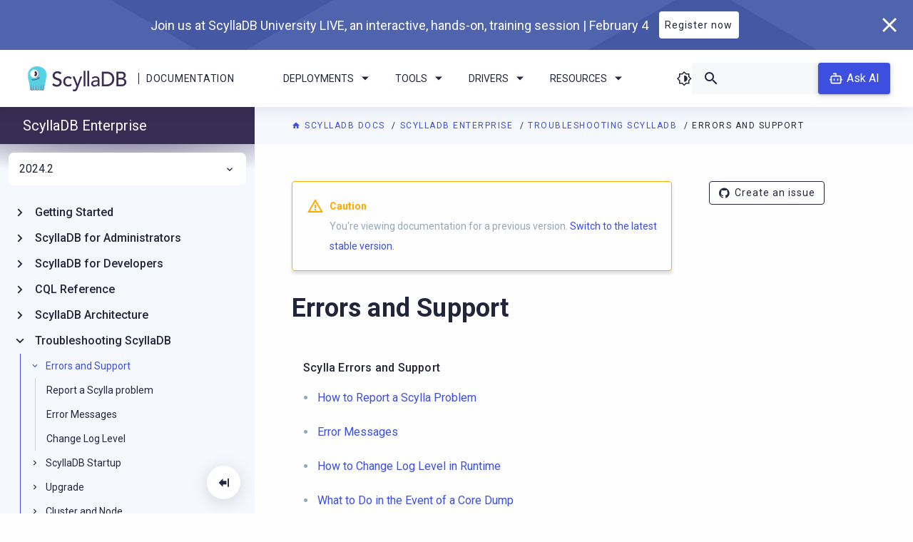

--- FILE ---
content_type: text/html; charset=utf-8
request_url: https://enterprise.docs.scylladb.com/stable/troubleshooting/support/
body_size: 10910
content:


<!DOCTYPE html>
<html class="no-js" lang="en" style="visibility: hidden;">
    
    

    <head>
        <meta charset="utf-8" />
        <meta name="viewport" content="width=device-width initial-scale=1" />
        <meta http-equiv="X-UA-Compatible" content="IE=edge" />
        <title>
             Errors and Support | ScyllaDB Docs 
        </title>
        <meta name="description" content="ScyllaDB is an Apache Cassandra-compatible NoSQL data store that can handle 1 million transactions per second on a single server." />
        <link rel="icon" href="../../_static/img/favicon.ico" type="image/x-icon" />
        <link rel="icon" href="../../_static/img/favicon-32x32.png" sizes="32x32" />
        <link rel="icon" href="../../_static/img/favicon-228x228.png" sizes="192x192" />
        <link rel="apple-touch-icon" href="../../_static/img/favicon-228x228.png" />
        <meta name="msapplication-TileImage" href="../../_static/img/favicon-228x228.png" />

        
            
        

        
            
            <link rel="canonical" href="https://enterprise.docs.scylladb.com/stable/troubleshooting/support/"/>
        

        <link rel="author" href="mailto:info@scylladb.com" />

        
            
        <!-- increase expertrec loading priority-->
        <link rel="dns-prefetch" href="https://cse.expertrec.com">

        <!-- increase font loading priority -->
        <link rel="preconnect" href="https://fonts.gstatic.com" crossorigin />
        <link rel="preload" as="style"
              href="https://fonts.googleapis.com/css2?family=Roboto:ital,wght@0,400;0,500;0,700;1,400&display=swap" />

        <!-- async CSS -->
        <link rel="stylesheet" media="print" onload="this.onload=null;this.removeAttribute('media');"
              href="https://fonts.googleapis.com/css2?family=Roboto:ital,wght@0,400;0,500;0,700;1,400&display=swap" />

        <!-- no-JS fallback -->
        <noscript>
            <link rel="stylesheet"
                  href="https://fonts.googleapis.com/css2?family=Roboto:ital,wght@0,400;0,500;0,700;1,400&display=swap" />
        </noscript>

        
            <link rel="stylesheet" href="https://cdn.jsdelivr.net/npm/biel-search@latest/dist/biel-search/biel-search.css">
            <script type="module" src="https://cdn.jsdelivr.net/npm/biel-search@latest/dist/biel-search/biel-search.esm.js"></script>
        

        
            
                <link rel="stylesheet" type="text/css" href="../../_static/pygments.css?v=03e43079" />
            
        
            
                <link rel="stylesheet" type="text/css" href="../../_static/css/main.css?v=0ebb4bd5" />
            
        
            
                <link rel="stylesheet" type="text/css" href="../../_static/sphinx_collapse.css?v=226d88b4" />
            
        
            
                <link rel="stylesheet" type="text/css" href="../../_static/copybutton.css?v=76b2166b" />
            
        
            
                <link rel="stylesheet" type="text/css" href="../../_static/css/custom.css?v=5a6d8084" />
            
        
    
        
        
    
    
    <meta name="robots" content="noindex">
    
    
            
        <script type="text/javascript" src="../../_static/js/runtime.bundle.js"></script>
        <script type="text/javascript" src="../../_static/js/main.bundle.js"></script>
        
            
                <script src="../../_static/documentation_options.js?v=5929fcd5"></script>
            
        
            
                <script src="../../_static/doctools.js?v=9bcbadda"></script>
            
        
            
                <script src="../../_static/sphinx_highlight.js?v=dc90522c"></script>
            
        
            
                <script src="../../_static/clipboard.min.js?v=a7894cd8"></script>
            
        
            
                <script src="../../_static/copybutton.js?v=f281be69"></script>
            
        
    
            
                <meta name='zd-site-verification' content='vxmu9cuap9im5l3c3b891' />
            
            
                <!-- Google Tag Manager docs -->
<script>
    (function (w, d, s, l, i) {
        w[l] = w[l] || [];
        w[l].push({
            "gtm.start": new Date().getTime(),
            event: "gtm.js"
        });
        var f = d.getElementsByTagName(s)[0],
            j = d.createElement(s),
            dl = l != "dataLayer" ? "&l=" + l : "";
        j.async = true;
        j.src = "https://www.googletagmanager.com/gtm.js?id=" + i + dl;
        f.parentNode.insertBefore(j, f);
    })(window, document, "script", "dataLayer", "GTM-54NWVS4");
</script>
<!-- End Google Tag Manager -->

<!-- Google Tag Manager global -->
<script>
    (function (w, d, s, l, i) {
        w[l] = w[l] || [];
        w[l].push({
            "gtm.start": new Date().getTime(),
            event: "gtm.js"
        });
        var f = d.getElementsByTagName(s)[0],
            j = d.createElement(s),
            dl = l != "dataLayer" ? "&l=" + l : "";
        j.async = true;
        j.src = "https://www.googletagmanager.com/gtm.js?id=" + i + dl;
        f.parentNode.insertBefore(j, f);
    })(window, document, "script", "dataLayer", "GTM-T8P2JP");
</script>
<!-- End Google Tag Manager -->

<!-- Expertrec -->
<script>
    var id = "e2077224-9ccf-11e9-a0c9-0242ac130002";
    var ci_search = document.createElement("script");
    ci_search.type = "text/javascript";
    ci_search.async = true;
    ci_search.src = "https://cse.expertrec.com/api/js/ci_common.js?id=" + id;
    var s = document.getElementsByTagName("script")[0];
    s.parentNode.insertBefore(ci_search, s);
</script>
<!-- End Expertrec -->
            
        

    </head>

    <body class="brand-enterprise">
        <section class="promo-banner  promo-banner--hide" style="display: none;">
    <div class="promo-banner-wrapper">
        <div class="promo-banner__content">
            
            <div class="promo-banner__title">ScyllaDB University LIVE, FREE Virtual Training Event | March 21</div>
            <a class="promo-banner__button button button--reverse" href="https://lp.scylladb.com/university-live-2023-03-registration?siteplacement=docs"
               target="_blank" rel="noopener noreferrer">Register for Free</a>
        </div>
        <button class="promo-banner__close">
            <i class="icon-cancel"></i>
        </button>
    </div>
</section>
        <header class="header">
    <div class="header-logo">
        <a class="header-logo__img" href="https://scylladb.com/">
            <img src="../../_static/img/scylladb-logo-horizontal.svg" alt="ScyllaDB Documentation Logo" />
        </a>
        <span class="header-logo__bar"></span>
        <a class="header-logo__text" href="https://docs.scylladb.com/">
            Documentation
        </a>
    </div>
    <div class="header-navigation">
        <ul class="dropdown menu scylla-dropdown scylla-dropdown--header" data-dropdown-menu>
            <li class="scylla-dropdown__item">
                <a href="#" class="scylla-dropdown__title">Deployments <i class="chevron icon-arrow-dropdown"></i></a>
                <ul class="menu scylla-dropdown__content">
                    <li>
                        <a href="https://docs.scylladb.com/scylla-cloud/">
                            <i class="icon-docs-cloud"></i>Cloud</a>
                    </li>
                    <li>
                        <a href="https://docs.scylladb.com/manual/">
                            <i class="icon-server"></i>Server</a>
                    </li>
                </ul>
            </li>
            <li class="scylla-dropdown__item">
                <a href="#" class="scylla-dropdown__title">Tools <i class="chevron icon-arrow-dropdown"></i></a>
                <ul class="menu scylla-dropdown__content">
                    <li>
                        <a href="https://manager.docs.scylladb.com/">
                            <i class="icon-docs-manager"></i>ScyllaDB Manager</a>
                    </li>
                    <li>
                        <a href="https://monitoring.docs.scylladb.com/">
                            <i class="icon-docs-monitoring"></i>ScyllaDB
                            Monitoring Stack</a>
                    </li>
                    <li>
                        <a href="https://operator.docs.scylladb.com/">
                            <i class="icon-docs-operator"></i>ScyllaDB Operator
                        </a>
                    </li>
                </ul>
            </li>
            <li class="scylla-dropdown__item">
                <a href="#" class="scylla-dropdown__title">Drivers <i class="chevron icon-arrow-dropdown"></i></a>
                <ul class="menu scylla-dropdown__content">
                    <li>
                        <a href="https://docs.scylladb.com/stable/drivers/cql-drivers">
                            <i class="icon-docs-nsql-guides"></i>CQL Drivers
                        </a>
                    </li>
                    <li>
                        <a href="https://docs.scylladb.com/stable/drivers/dynamo-drivers">
                            <i class="icon-docs-alternator"></i>DynamoDB Drivers
                        </a>

                        <li>
                            <a href="https://docs.scylladb.com/stable/versioning/driver-support">
                                <i class="icon-docs-blog"></i>Supported Driver Versions
                            </a>
                        </li>
                    </li>
                </ul>
            </li>
            <li class="scylla-dropdown__item">
                <a href="#" class="scylla-dropdown__title">Resources
                    <i class="chevron icon-arrow-dropdown"></i></a>
                <ul class="menu scylla-dropdown__content">
                    <li>
                        <a href="https://university.scylladb.com">
                            <i class="icon-university"></i>
                            ScyllaDB University
                        </a>
                    </li>
                    <li>
                        <a href="https://forum.scylladb.com">
                            <i class="icon-docs-community"></i>
                            Community Forum
                        </a>
                    </li>
                    <li>
                        <a href="https://docs.scylladb.com/stable/get-started/develop-with-scylladb/tutorials-example-projects.html">
                            <i class="icon-docs-training"></i>
                            Tutorials
                        </a>
                    </li>
                </ul>
            </li>
        </ul>
        <div class="header-button">
            <a href="https://docs.scylladb.com/manual/stable/getting-started/installation-common/scylla-web-installer.html" class="button"><i class="icon-download me-2"></i> Install</a>
        </div>
    </div>
    <div class="header-search-box">
        <i class="dark-theme-toggler icon-theme"></i>
        <div class="search-box">
            <ci-search></ci-search>
        </div>
        
            <biel-button class="header-ask-ai" project="ddfdo8m94k"
                         header-title="ScyllaDB chatbot (beta)"
                         button-position="default"
                         modal-position="bottom-right"
                         button-style="dark">
                Ask AI
            </biel-button>
        
    </div>
    <div class="side-nav-toggle">
    <i class="dark-theme-toggler icon-theme"></i>
    <div class="side-nav-toggle__button" data-toggle="side-nav">
        <i class="icon-menu"></i>
    </div>
</div>
</header>
        <div class="title"></div>
        <section
            class="layout  layout--sidebar layout--has-secondary-sidebar ">
            <div class="content large-order-2">
                
                    <div class="pre-content">
                        <div class="breadcrumbs">
    <span class="bread__item">
        <a href="https://docs.scylladb.com"
           class="bread__highlight">
            <i class="icon-home"></i> ScyllaDB Docs
        </a>
    </span>
    <span class="bread__item">
        <a href="../../overview.html"
           class="bread__highlight">
            ScyllaDB Enterprise
        </a>
    </span>
    
        <span class="bread__item">
            <a href="../index.html" class="bread__highlight">
                Troubleshooting ScyllaDB
            </a>
        </span>
    
    <span class="bread__item bread__item--last">Errors and Support</span>
</div>
                    </div>
                
                
                    <div class="sidebar-right-layout">
                        <div class="body-container">
                

                <div class="content-body">
                    
                        
<div class="admonition caution">
    <p class="admonition-title">Caution</p>
    <p>
        You're viewing documentation for a previous version.
        <a href="https://docs.scylladb.com/manual/">Switch to the latest stable version.</a>
    </p>
</div>

                    

                    <section id="errors-and-support">
<h1>Errors and Support<a class="headerlink" href="#errors-and-support" title="Link to this heading">¶</a></h1>
<div class="toctree-wrapper compound">
</div>
<div class="panel callout radius animated">
         <div class="row">
           <div class="medium-3 columns">
             <h5 id="getting-started">Scylla Errors and Support</h5>
           </div>
           <div class="medium-9 columns"><ul class="simple">
<li><p><a class="reference internal" href="../report-scylla-problem.html"><span class="doc">How to Report a Scylla Problem</span></a></p></li>
<li><p><a class="reference internal" href="../error-messages/index.html"><span class="doc">Error Messages</span></a></p></li>
<li><p><a class="reference internal" href="../log-level.html"><span class="doc">How to Change Log Level in Runtime</span></a></p></li>
<li><p><a class="reference internal" href="../report-scylla-problem.html#report-scylla-problem-core-dump"><span class="std std-ref">What to Do in the Event of a Core Dump</span></a></p></li>
<li><p><a class="reference internal" href="../report-scylla-problem.html#report-performance-problem"><span class="std std-ref">What to Do if You’re Having a Performance Issue</span></a></p></li>
</ul>
<p>Also check out the <a class="reference external" href="https://university.scylladb.com/courses/scylla-operations/lessons/onboarding/topic/onboarding/">Onboarding lesson</a> on Scylla University</p>
</div>
</div>
</div></section>

                </div>
                
                    <div class="post-content">
                        
    <div class="feedback-container">
        <p class="feedback-container__title">Was this page helpful?</p>
        <span data-tooltip tabindex="1" title="Yes" data-position="top">
            <button class="feedback-container__button" id="feedback-positive">
                <i class="feedback-container__icon icon-docs-thumbs-up"></i>
            </button>
        </span>
        <span data-tooltip tabindex="1" title="No" data-position="top">
            <button class="feedback-container__button" id="feedback-negative">
                <i class="feedback-container__icon icon-docs-thumbs-down"></i>
            </button>
        </span>
        <div class="feedback-container__message" id="feedback-message"></div>
    </div>

    <script>
        function resetFeedbackButtonActive() {
            const feedbackButtons = document.getElementsByClassName('feedback-container__button');
            for (let i = 0; i < feedbackButtons.length; i++) {
                feedbackButtons[i].classList.remove('active');
            }
        }

        function showMessage(liked) {
            const feedbackMessage = document.getElementById('feedback-message');
            const themeGithubRepository = true;
            let message = 'Great! Thanks for your feedback.';
            if (themeGithubRepository && !liked) {
                message = "Thanks for your feedback! Please don't hesitate to <a href='https://github.com/scylladb/scylladb/issues/new?title=docs:%20Issue on page Errors and Support&&body=I%20would%20like%20to%20report%20an%20issue%20on%20page%20https://enterprise.docs.scylladb.com/branch-2024.2/troubleshooting/support/index%0A%0A%23%23%23%20Problem%0A%0A%23%23%23%20%20Suggest%20a%20fix&labels=type/documentation'>create an issue</a> if you have any suggestions on how we can improve.";
            }
            feedbackMessage.innerHTML = message;
        }

        function sendGaEvent(liked) {
            const event_label = liked ? "positive" : "negative";
            const event = "feedback_" + event_label;
            window.dataLayer = window.dataLayer || [];
            window.dataLayer.push({
                'event': event,
            });
        }

        const positiveFeebackButton = document.getElementById('feedback-positive');
        const negativeFeedbackButton = document.getElementById('feedback-negative');

        positiveFeebackButton.addEventListener('click', function() {
            resetFeedbackButtonActive();
            sendGaEvent(true);
            showMessage(true);
            positiveFeebackButton.classList.add('active');
        });

        negativeFeedbackButton.addEventListener('click', function() {
            resetFeedbackButtonActive();
            sendGaEvent(false);
            showMessage(false);
            negativeFeedbackButton.classList.add('active');
        });
    </script>

                        <div class="content-navigation">
    <div class="navigation navigation--prev">
        
            <a class="navigation__link" href="../index.html">
                <button class="navigation__button">
                    <i class="icon-chevron-left"></i>
                </button>
                <div class="navigation__title">
                    <span class="colored">PREVIOUS</span> <br />Troubleshooting ScyllaDB
                </div>
            </a>
        
    </div>
    <div class="navigation navigation--next">
        
            <a class="navigation__link" href="../report-scylla-problem.html">
                <div class="navigation__title">
                    <span class="colored">NEXT</span> <br />How to Report a ScyllaDB Problem
                </div>
                <button class="navigation__button">
                    <i class="icon-chevron-right"></i>
                </button>
            </a>
        
    </div>
</div>
                        <!-- Post content text -->
                    </div>
                

                
                    </div>
                    <div class="sidebar-right large-order-3">
                        <div class="secondary-side-nav custom-scroll-bar">
    
    <ul class="contribute">
        <li class="contribute__item">
            <a class="button button-sm" href="https://github.com/scylladb/scylladb/issues/new?title=docs:%20Issue on page Errors and Support&&body=I%20would%20like%20to%20report%20an%20issue%20on%20page%20https://enterprise.docs.scylladb.com/branch-2024.2/troubleshooting/support/index%0A%0A%23%23%23%20Problem%0A%0A%23%23%23%20%20Suggest%20a%20fix&labels=type/documentation"
               target="_blank">
                <i class="icon-github" aria-hidden="true"></i>Create an issue
            </a>
        </li>
        
    </ul>

    
</div>
                    </div>
                    </div>
                
            </div>
            <div class="sidebar-left  large-order-1">
                
                    
                        <div id="side-nav" class="side-nav custom-scroll-bar" data-closable data-toggler=".show">
    <button class="collapsible-button">
        <i class="icon-docs-menu-collapse"></i>
    </button>
    <div class="side-nav-content custom-scroll-bar">
        <div class="side-nav__title">
            <a href="../../overview.html">ScyllaDB Enterprise</a>
        </div>
        <div class="side-nav__search">
            <div class="search-box">
                <ci-search></ci-search>
            </div>
        </div>
        <div class="side-nav__versions"><ul class="dropdown menu scylla-dropdown scylla-dropdown--versions" data-dropdown-menu>
    <li class="scylla-dropdown__item">
        <a class="scylla-dropdown__title" href="#">
            
                2024.2
            
            <i class="chevron icon-docs-chevron-right"></i>
        </a>
        <ul class="menu scylla-dropdown__content">
            
                
            
                
                    <li>
                        <a href="index.html">2024.2</a>
                    </li>
                
            
                
                    <li>
                        <a href="../../../branch-2024.1/troubleshooting/support/index.html">2024.1</a>
                    </li>
                
            
                
                    <li>
                        <a href="../../../branch-2023.1/troubleshooting/support/index.html">2023.1</a>
                    </li>
                
            
                
                    <li>
                        <a href="../../../branch-2022.2/troubleshooting/support/index.html">2022.2</a>
                    </li>
                
            
            
        </ul>
    </li>
</ul></div>
        <div class="side-nav__content">
            <ul class="current">
<li class="toctree-l1 has-children"><a class="reference internal" href="../../getting-started/index.html">Getting Started</a><input class="toctree-checkbox" id="toctree-checkbox-1" name="toctree-checkbox-1" type="checkbox"/><label for="toctree-checkbox-1"><i class="icon-chevron-right"></i></label><div class="break"></div><ul>
<li class="toctree-l2 has-children"><a class="reference internal" href="../../getting-started/install-scylla-enterprise/index.html">Install ScyllaDB Enterprise</a><input class="toctree-checkbox" id="toctree-checkbox-2" name="toctree-checkbox-2" type="checkbox"/><label for="toctree-checkbox-2"><i class="icon-chevron-right"></i></label><div class="break"></div><ul>
<li class="toctree-l3"><a class="reference internal" href="../../getting-started/installation-common/scylla-web-installer.html">ScyllaDB Web Installer for Linux</a></li>
<li class="toctree-l3"><a class="reference internal" href="../../getting-started/installation-common/unified-installer.html">Install ScyllaDB Without root Privileges</a></li>
<li class="toctree-l3"><a class="reference internal" href="../../getting-started/installation-common/air-gapped-install.html">Air-gapped Server Installation</a></li>
<li class="toctree-l3"><a class="reference internal" href="../../getting-started/installation-common/disable-housekeeping.html">ScyllaDB Housekeeping and how to disable it</a></li>
<li class="toctree-l3"><a class="reference internal" href="../../getting-started/installation-common/dev-mod.html">ScyllaDB Developer Mode</a></li>
<li class="toctree-l3"><a class="reference internal" href="../../getting-started/install-scylla-enterprise/launch-on-aws.html">Launch ScyllaDB on AWS</a></li>
<li class="toctree-l3"><a class="reference internal" href="../../getting-started/install-scylla-enterprise/launch-on-gcp.html">Launch ScyllaDB on GCP</a></li>
<li class="toctree-l3"><a class="reference internal" href="../../getting-started/install-scylla-enterprise/launch-on-azure.html">Launch ScyllaDB on Azure</a></li>
</ul>
</li>
<li class="toctree-l2"><a class="reference internal" href="../../getting-started/configure.html">Configure ScyllaDB</a></li>
<li class="toctree-l2"><a class="reference internal" href="../../getting-started/config-commands.html">ScyllaDB Configuration Reference</a></li>
<li class="toctree-l2 has-children"><a class="reference internal" href="../../getting-started/requirements.html">ScyllaDB Requirements</a><input class="toctree-checkbox" id="toctree-checkbox-3" name="toctree-checkbox-3" type="checkbox"/><label for="toctree-checkbox-3"><i class="icon-chevron-right"></i></label><div class="break"></div><ul>
<li class="toctree-l3"><a class="reference internal" href="../../getting-started/system-requirements.html">System Requirements</a></li>
<li class="toctree-l3"><a class="reference internal" href="../../getting-started/os-support.html">OS Support by Linux Distributions and Version</a></li>
<li class="toctree-l3"><a class="reference internal" href="../../getting-started/cloud-instance-recommendations.html">Cloud Instance Recommendations</a></li>
<li class="toctree-l3"><a class="reference internal" href="../../getting-started/scylla-in-a-shared-environment.html">ScyllaDB in a Shared Environment</a></li>
</ul>
</li>
<li class="toctree-l2 has-children"><a class="reference internal" href="../../using-scylla/migrate-scylla.html">Migrate to ScyllaDB</a><input class="toctree-checkbox" id="toctree-checkbox-4" name="toctree-checkbox-4" type="checkbox"/><label for="toctree-checkbox-4"><i class="icon-chevron-right"></i></label><div class="break"></div><ul>
<li class="toctree-l3"><a class="reference internal" href="../../operating-scylla/procedures/cassandra-to-scylla-migration-process.html">Migration Process from Cassandra to Scylla</a></li>
<li class="toctree-l3"><a class="reference internal" href="../../using-scylla/cassandra-compatibility.html">Scylla and Apache Cassandra Compatibility</a></li>
<li class="toctree-l3"><a class="reference internal" href="../../using-scylla/mig-tool-review.html">Migration Tools Overview</a></li>
</ul>
</li>
<li class="toctree-l2 has-children"><a class="reference internal" href="../../using-scylla/integrations/index.html">Integration Solutions</a><input class="toctree-checkbox" id="toctree-checkbox-5" name="toctree-checkbox-5" type="checkbox"/><label for="toctree-checkbox-5"><i class="icon-chevron-right"></i></label><div class="break"></div><ul>
<li class="toctree-l3"><a class="reference internal" href="../../using-scylla/integrations/integration-spark.html">Integrate Scylla with Spark</a></li>
<li class="toctree-l3"><a class="reference internal" href="../../using-scylla/integrations/integration-kairos.html">Integrate Scylla with KairosDB</a></li>
<li class="toctree-l3"><a class="reference internal" href="../../using-scylla/integrations/integration-presto.html">Integrate ScyllaDB with Presto</a></li>
<li class="toctree-l3"><a class="reference internal" href="../../using-scylla/integrations/integration-elasticsearch.html">Integrate Scylla with Elasticsearch</a></li>
<li class="toctree-l3"><a class="reference internal" href="../../using-scylla/integrations/integration-k8.html">Integrate Scylla with Kubernetes</a></li>
<li class="toctree-l3"><a class="reference internal" href="../../using-scylla/integrations/integration-janus.html">Integrate Scylla with the JanusGraph Graph Data System</a></li>
<li class="toctree-l3"><a class="reference internal" href="../../using-scylla/integrations/integration-datadog.html">Integrate Scylla with DataDog</a></li>
<li class="toctree-l3"><a class="reference internal" href="../../using-scylla/integrations/integration-kafka.html">Integrate Scylla with Kafka</a></li>
<li class="toctree-l3"><a class="reference internal" href="../../using-scylla/integrations/integration-iota.html">Integrate Scylla with IOTA Chronicle</a></li>
<li class="toctree-l3"><a class="reference internal" href="../../using-scylla/integrations/integration-spring.html">Integrate Scylla with Spring</a></li>
<li class="toctree-l3"><a class="reference internal" href="../../using-scylla/integrations/sink-kafka-connector.html">Shard-Aware Kafka Connector for Scylla</a></li>
<li class="toctree-l3"><a class="reference internal" href="../../using-scylla/integrations/integration-ansible.html">Install Scylla with Ansible</a></li>
<li class="toctree-l3"><a class="reference internal" href="../../using-scylla/integrations/integration-databricks.html">Integrate Scylla with Databricks</a></li>
<li class="toctree-l3"><a class="reference internal" href="../../using-scylla/integrations/integration-jaeger.html">Integrate Scylla with Jaeger Server</a></li>
<li class="toctree-l3"><a class="reference internal" href="../../using-scylla/integrations/integration-mindsdb.html">Integrate Scylla with MindsDB</a></li>
</ul>
</li>
<li class="toctree-l2"><a class="reference internal" href="../../getting-started/tutorials.html">Tutorials</a></li>
</ul>
</li>
<li class="toctree-l1 has-children"><a class="reference internal" href="../../operating-scylla/index.html">ScyllaDB for Administrators</a><input class="toctree-checkbox" id="toctree-checkbox-6" name="toctree-checkbox-6" type="checkbox"/><label for="toctree-checkbox-6"><i class="icon-chevron-right"></i></label><div class="break"></div><ul>
<li class="toctree-l2"><a class="reference internal" href="../../operating-scylla/admin.html">Administration Guide</a></li>
<li class="toctree-l2 has-children"><a class="reference internal" href="../../operating-scylla/procedures/index.html">Procedures</a><input class="toctree-checkbox" id="toctree-checkbox-7" name="toctree-checkbox-7" type="checkbox"/><label for="toctree-checkbox-7"><i class="icon-chevron-right"></i></label><div class="break"></div><ul>
<li class="toctree-l3"><a class="reference internal" href="../../operating-scylla/procedures/cluster-management/index.html">Cluster Management</a></li>
<li class="toctree-l3"><a class="reference internal" href="../../operating-scylla/procedures/backup-restore/index.html">Backup &amp; Restore</a></li>
<li class="toctree-l3"><a class="reference internal" href="../../operating-scylla/procedures/config-change/index.html">Change Configuration</a></li>
<li class="toctree-l3"><a class="reference internal" href="../../operating-scylla/procedures/maintenance/index.html">Maintenance</a></li>
<li class="toctree-l3"><a class="reference internal" href="../../operating-scylla/procedures/tips/index.html">Best Practices</a></li>
<li class="toctree-l3"><a class="reference internal" href="../../operating-scylla/benchmarking-scylla.html">Benchmarking Scylla</a></li>
<li class="toctree-l3"><a class="reference internal" href="../../operating-scylla/procedures/cassandra-to-scylla-migration-process.html">Migrate from Cassandra to Scylla</a></li>
<li class="toctree-l3"><a class="reference internal" href="../../getting-started/installation-common/disable-housekeeping.html">Disable Housekeeping</a></li>
</ul>
</li>
<li class="toctree-l2 has-children"><a class="reference internal" href="../../operating-scylla/security/index.html">Security</a><input class="toctree-checkbox" id="toctree-checkbox-8" name="toctree-checkbox-8" type="checkbox"/><label for="toctree-checkbox-8"><i class="icon-chevron-right"></i></label><div class="break"></div><ul>
<li class="toctree-l3"><a class="reference internal" href="../../operating-scylla/security/security-checklist.html">ScyllaDB Security Checklist</a></li>
<li class="toctree-l3"><a class="reference internal" href="../../operating-scylla/security/authentication.html">Enable Authentication</a></li>
<li class="toctree-l3"><a class="reference internal" href="../../operating-scylla/security/runtime-authentication.html">Enable and Disable Authentication Without Downtime</a></li>
<li class="toctree-l3"><a class="reference internal" href="../../operating-scylla/security/create-superuser.html">Creating a Custom Superuser</a></li>
<li class="toctree-l3"><a class="reference internal" href="../../operating-scylla/security/gen-cqlsh-file.html">Generate a cqlshrc File</a></li>
<li class="toctree-l3"><a class="reference internal" href="../password-reset.html">Reset Authenticator Password</a></li>
<li class="toctree-l3"><a class="reference internal" href="../../operating-scylla/security/enable-authorization.html">Enable Authorization</a></li>
<li class="toctree-l3"><a class="reference internal" href="../../operating-scylla/security/authorization.html">Grant Authorization CQL Reference</a></li>
<li class="toctree-l3"><a class="reference internal" href="../../operating-scylla/security/certificate-authentication.html">Certificate-based Authentication</a></li>
<li class="toctree-l3"><a class="reference internal" href="../../operating-scylla/security/rbac-usecase.html">Role Based Access Control (RBAC)</a></li>
<li class="toctree-l3"><a class="reference internal" href="../../operating-scylla/security/auditing.html">ScyllaDB Auditing Guide</a></li>
<li class="toctree-l3"><a class="reference internal" href="../../operating-scylla/security/client-node-encryption.html">Encryption: Data in Transit Client to Node</a></li>
<li class="toctree-l3"><a class="reference internal" href="../../operating-scylla/security/node-node-encryption.html">Encryption: Data in Transit Node to Node</a></li>
<li class="toctree-l3"><a class="reference internal" href="../../operating-scylla/security/generate-certificate.html">Generating a self-signed Certificate Chain Using openssl</a></li>
<li class="toctree-l3"><a class="reference internal" href="../../operating-scylla/security/encryption-at-rest.html">Encryption at Rest</a></li>
<li class="toctree-l3"><a class="reference internal" href="../../operating-scylla/security/ldap-authentication.html">LDAP Authentication</a></li>
<li class="toctree-l3"><a class="reference internal" href="../../operating-scylla/security/ldap-authorization.html">LDAP Authorization (Role Management)</a></li>
</ul>
</li>
<li class="toctree-l2 has-children"><a class="reference internal" href="../../operating-scylla/admin-tools/index.html">Admin Tools</a><input class="toctree-checkbox" id="toctree-checkbox-9" name="toctree-checkbox-9" type="checkbox"/><label for="toctree-checkbox-9"><i class="icon-chevron-right"></i></label><div class="break"></div><ul>
<li class="toctree-l3"><a class="reference internal" href="../../operating-scylla/nodetool.html">Nodetool Reference</a></li>
<li class="toctree-l3"><a class="reference internal" href="../../cql/cqlsh.html">CQLSh</a></li>
<li class="toctree-l3"><a class="reference internal" href="../../operating-scylla/rest.html">Admin REST API</a></li>
<li class="toctree-l3"><a class="reference internal" href="../../using-scylla/tracing.html">Tracing</a></li>
<li class="toctree-l3"><a class="reference internal" href="../../operating-scylla/admin-tools/scylla-sstable.html">Scylla SStable</a></li>
<li class="toctree-l3"><a class="reference internal" href="../../operating-scylla/admin-tools/scylla-types.html">Scylla Types</a></li>
<li class="toctree-l3"><a class="reference internal" href="../../operating-scylla/admin-tools/sstableloader.html">SSTableLoader</a></li>
<li class="toctree-l3"><a class="reference internal" href="../../operating-scylla/admin-tools/cassandra-stress.html">cassandra-stress</a></li>
<li class="toctree-l3"><a class="reference internal" href="../../operating-scylla/admin-tools/sstabledump.html">SSTabledump</a></li>
<li class="toctree-l3"><a class="reference internal" href="../../operating-scylla/admin-tools/sstablemetadata.html">SSTableMetadata</a></li>
<li class="toctree-l3"><a class="reference internal" href="../../getting-started/logging.html">Scylla Logs</a></li>
<li class="toctree-l3"><a class="reference internal" href="../../operating-scylla/admin-tools/perftune.html">Seastar Perftune</a></li>
<li class="toctree-l3"><a class="reference internal" href="../../operating-scylla/admin-tools/virtual-tables.html">Virtual Tables</a></li>
<li class="toctree-l3"><a class="reference internal" href="../../operating-scylla/admin-tools/select-from-mutation-fragments.html">Reading mutation fragments</a></li>
<li class="toctree-l3"><a class="reference internal" href="../../operating-scylla/admin-tools/maintenance-socket.html">Maintenance socket</a></li>
<li class="toctree-l3"><a class="reference internal" href="../../operating-scylla/admin-tools/maintenance-mode.html">Maintenance mode</a></li>
</ul>
</li>
<li class="toctree-l2"><a class="reference external" href="https://monitoring.docs.scylladb.com/">ScyllaDB Monitoring Stack</a></li>
<li class="toctree-l2"><a class="reference external" href="https://operator.docs.scylladb.com/">ScyllaDB Operator</a></li>
<li class="toctree-l2"><a class="reference external" href="https://manager.docs.scylladb.com/">ScyllaDB Manager</a></li>
<li class="toctree-l2 has-children"><a class="reference internal" href="../../upgrade/index.html">Upgrade Procedures</a><input class="toctree-checkbox" id="toctree-checkbox-10" name="toctree-checkbox-10" type="checkbox"/><label for="toctree-checkbox-10"><i class="icon-chevron-right"></i></label><div class="break"></div><ul>
<li class="toctree-l3"><a class="reference internal" href="../../upgrade/scylladb-versioning.html">ScyllaDB Versioning</a></li>
<li class="toctree-l3"><a class="reference internal" href="../../upgrade/upgrade-enterprise/index.html">ScyllaDB Enterprise</a></li>
<li class="toctree-l3"><a class="reference internal" href="../../upgrade/upgrade-to-enterprise/index.html">ScyllaDB Open Source to ScyllaDB Enterprise</a></li>
<li class="toctree-l3"><a class="reference internal" href="../../upgrade/ami-upgrade.html">ScyllaDB Image</a></li>
</ul>
</li>
<li class="toctree-l2 has-children"><a class="reference internal" href="../../operating-scylla/system-configuration/index.html">System Configuration</a><input class="toctree-checkbox" id="toctree-checkbox-11" name="toctree-checkbox-11" type="checkbox"/><label for="toctree-checkbox-11"><i class="icon-chevron-right"></i></label><div class="break"></div><ul>
<li class="toctree-l3"><a class="reference internal" href="../../getting-started/system-configuration.html">System Configuration Guide</a></li>
<li class="toctree-l3"><a class="reference internal" href="../../operating-scylla/admin.html">scylla.yaml</a></li>
<li class="toctree-l3"><a class="reference internal" href="../../operating-scylla/system-configuration/snitch.html">ScyllaDB Snitches</a></li>
</ul>
</li>
<li class="toctree-l2"><a class="reference internal" href="../../operating-scylla/benchmarking-scylla.html">Benchmarking ScyllaDB</a></li>
<li class="toctree-l2"><a class="reference internal" href="../../operating-scylla/diagnostics.html">ScyllaDB Diagnostic Tools</a></li>
</ul>
</li>
<li class="toctree-l1 has-children"><a class="reference internal" href="../../using-scylla/index.html">ScyllaDB for Developers</a><input class="toctree-checkbox" id="toctree-checkbox-12" name="toctree-checkbox-12" type="checkbox"/><label for="toctree-checkbox-12"><i class="icon-chevron-right"></i></label><div class="break"></div><ul>
<li class="toctree-l2"><a class="reference external" href="https://docs.scylladb.com/stable/get-started/develop-with-scylladb/index.html">Develop with ScyllaDB</a></li>
<li class="toctree-l2"><a class="reference external" href="https://docs.scylladb.com/stable/get-started/develop-with-scylladb/tutorials-example-projects.html">Tutorials and Example Projects</a></li>
<li class="toctree-l2"><a class="reference external" href="https://docs.scylladb.com/stable/get-started/learn-resources/index.html">Learn to Use ScyllaDB</a></li>
<li class="toctree-l2"><a class="reference internal" href="../../using-scylla/alternator/index.html">ScyllaDB Alternator</a></li>
<li class="toctree-l2 has-children"><a class="reference internal" href="../../using-scylla/features.html">ScyllaDB Features</a><input class="toctree-checkbox" id="toctree-checkbox-13" name="toctree-checkbox-13" type="checkbox"/><label for="toctree-checkbox-13"><i class="icon-chevron-right"></i></label><div class="break"></div><ul>
<li class="toctree-l3"><a class="reference internal" href="../../using-scylla/lwt.html">Lightweight Transactions</a></li>
<li class="toctree-l3"><a class="reference internal" href="../../using-scylla/secondary-indexes.html">Global Secondary Indexes</a></li>
<li class="toctree-l3"><a class="reference internal" href="../../using-scylla/local-secondary-indexes.html">Local Secondary Indexes</a></li>
<li class="toctree-l3"><a class="reference internal" href="../../using-scylla/materialized-views.html">Materialized Views</a></li>
<li class="toctree-l3"><a class="reference internal" href="../../using-scylla/counters.html">Counters</a></li>
<li class="toctree-l3"><a class="reference internal" href="../../using-scylla/cdc/index.html">Change Data Capture</a></li>
<li class="toctree-l3"><a class="reference internal" href="../../using-scylla/workload-attributes.html">Workload Attributes</a></li>
<li class="toctree-l3"><a class="reference internal" href="../../using-scylla/workload-prioritization.html">Workload Prioritization</a></li>
</ul>
</li>
<li class="toctree-l2 has-children"><a class="reference internal" href="../../using-scylla/drivers/index.html">ScyllaDB Drivers</a><input class="toctree-checkbox" id="toctree-checkbox-14" name="toctree-checkbox-14" type="checkbox"/><label for="toctree-checkbox-14"><i class="icon-chevron-right"></i></label><div class="break"></div><ul>
<li class="toctree-l3"><a class="reference internal" href="../../using-scylla/drivers/cql-drivers/index.html">Scylla CQL Drivers</a></li>
<li class="toctree-l3"><a class="reference internal" href="../../using-scylla/drivers/dynamo-drivers/index.html">Scylla DynamoDB Drivers</a></li>
</ul>
</li>
</ul>
</li>
<li class="toctree-l1 has-children"><a class="reference internal" href="../../cql/index.html">CQL Reference</a><input class="toctree-checkbox" id="toctree-checkbox-15" name="toctree-checkbox-15" type="checkbox"/><label for="toctree-checkbox-15"><i class="icon-chevron-right"></i></label><div class="break"></div><ul>
<li class="toctree-l2"><a class="reference internal" href="../../cql/cqlsh.html">CQLSh: the CQL shell</a></li>
<li class="toctree-l2"><a class="reference internal" href="../../cql/appendices.html">Appendices</a></li>
<li class="toctree-l2"><a class="reference internal" href="../../cql/compaction.html">Compaction</a></li>
<li class="toctree-l2"><a class="reference internal" href="../../cql/consistency.html">Consistency Levels</a></li>
<li class="toctree-l2"><a class="reference internal" href="../../cql/consistency-calculator.html">Consistency Level Calculator</a></li>
<li class="toctree-l2"><a class="reference internal" href="../../cql/ddl.html">Data Definition</a></li>
<li class="toctree-l2 has-children"><a class="reference internal" href="../../cql/dml.html">Data Manipulation</a><input class="toctree-checkbox" id="toctree-checkbox-16" name="toctree-checkbox-16" type="checkbox"/><label for="toctree-checkbox-16"><i class="icon-chevron-right"></i></label><div class="break"></div><ul>
<li class="toctree-l3"><a class="reference internal" href="../../cql/dml/select.html">SELECT</a></li>
<li class="toctree-l3"><a class="reference internal" href="../../cql/dml/insert.html">INSERT</a></li>
<li class="toctree-l3"><a class="reference internal" href="../../cql/dml/update.html">UPDATE</a></li>
<li class="toctree-l3"><a class="reference internal" href="../../cql/dml/delete.html">DELETE</a></li>
<li class="toctree-l3"><a class="reference internal" href="../../cql/dml/batch.html">BATCH</a></li>
</ul>
</li>
<li class="toctree-l2"><a class="reference internal" href="../../cql/types.html">Data Types</a></li>
<li class="toctree-l2"><a class="reference internal" href="../../cql/definitions.html">Definitions</a></li>
<li class="toctree-l2"><a class="reference internal" href="../../cql/secondary-indexes.html">Global Secondary Indexes</a></li>
<li class="toctree-l2"><a class="reference internal" href="../../cql/time-to-live.html">Expiring Data with Time to Live (TTL)</a></li>
<li class="toctree-l2"><a class="reference internal" href="../../cql/functions.html">Functions</a></li>
<li class="toctree-l2"><a class="reference internal" href="../../cql/wasm.html">Wasm support for user-defined functions</a></li>
<li class="toctree-l2"><a class="reference internal" href="../../cql/json.html">JSON Support</a></li>
<li class="toctree-l2"><a class="reference internal" href="../../cql/mv.html">Materialized Views</a></li>
<li class="toctree-l2"><a class="reference internal" href="../../cql/non-reserved-keywords.html">Non-Reserved CQL Keywords</a></li>
<li class="toctree-l2"><a class="reference internal" href="../../cql/reserved-keywords.html">Reserved CQL Keywords</a></li>
<li class="toctree-l2"><a class="reference internal" href="../../cql/describe-schema.html">DESCRIBE SCHEMA</a></li>
<li class="toctree-l2"><a class="reference internal" href="../../cql/service-levels.html">Service Levels</a></li>
<li class="toctree-l2"><a class="reference internal" href="../../cql/cql-extensions.html">ScyllaDB CQL Extensions</a></li>
</ul>
</li>
<li class="toctree-l1 has-children"><a class="reference internal" href="../../architecture/index.html">ScyllaDB Architecture</a><input class="toctree-checkbox" id="toctree-checkbox-17" name="toctree-checkbox-17" type="checkbox"/><label for="toctree-checkbox-17"><i class="icon-chevron-right"></i></label><div class="break"></div><ul>
<li class="toctree-l2"><a class="reference internal" href="../../architecture/tablets.html">Data Distribution with Tablets</a></li>
<li class="toctree-l2"><a class="reference internal" href="../../architecture/ringarchitecture/index.html">ScyllaDB Ring Architecture</a></li>
<li class="toctree-l2"><a class="reference internal" href="../../architecture/architecture-fault-tolerance.html">ScyllaDB Fault Tolerance</a></li>
<li class="toctree-l2"><a class="reference internal" href="../../architecture/console-CL-full-demo.html">Consistency Level Console Demo</a></li>
<li class="toctree-l2 has-children"><a class="reference internal" href="../../architecture/anti-entropy/index.html">ScyllaDB Anti-Entropy</a><input class="toctree-checkbox" id="toctree-checkbox-18" name="toctree-checkbox-18" type="checkbox"/><label for="toctree-checkbox-18"><i class="icon-chevron-right"></i></label><div class="break"></div><ul>
<li class="toctree-l3"><a class="reference internal" href="../../architecture/anti-entropy/hinted-handoff.html">Scylla Hinted Handoff</a></li>
<li class="toctree-l3"><a class="reference internal" href="../../architecture/anti-entropy/read-repair.html">Scylla Read Repair</a></li>
<li class="toctree-l3"><a class="reference internal" href="../../operating-scylla/procedures/maintenance/repair.html">Scylla Repair</a></li>
</ul>
</li>
<li class="toctree-l2 has-children"><a class="reference internal" href="../../architecture/sstable/index.html">SSTable</a><input class="toctree-checkbox" id="toctree-checkbox-19" name="toctree-checkbox-19" type="checkbox"/><label for="toctree-checkbox-19"><i class="icon-chevron-right"></i></label><div class="break"></div><ul>
<li class="toctree-l3"><a class="reference internal" href="../../architecture/sstable/sstable2/index.html">ScyllaDB SSTable - 2.x</a></li>
<li class="toctree-l3"><a class="reference internal" href="../../architecture/sstable/sstable3/index.html">ScyllaDB SSTable - 3.x</a></li>
</ul>
</li>
<li class="toctree-l2"><a class="reference internal" href="../../architecture/compaction/compaction-strategies.html">Compaction Strategies</a></li>
<li class="toctree-l2"><a class="reference internal" href="../../architecture/raft.html">Raft Consensus Algorithm in ScyllaDB</a></li>
</ul>
</li>
<li class="toctree-l1 current has-children"><a class="reference internal" href="../index.html">Troubleshooting ScyllaDB</a><input checked="" class="toctree-checkbox" id="toctree-checkbox-20" name="toctree-checkbox-20" type="checkbox"/><label for="toctree-checkbox-20"><i class="icon-chevron-right"></i></label><div class="break"></div><ul class="current">
<li class="toctree-l2 current has-children current-page"><a class="current reference internal" href="#">Errors and Support</a><input checked="" class="toctree-checkbox" id="toctree-checkbox-21" name="toctree-checkbox-21" type="checkbox"/><label for="toctree-checkbox-21"><i class="icon-chevron-right"></i></label><div class="break"></div><ul>
<li class="toctree-l3"><a class="reference internal" href="../report-scylla-problem.html">Report a Scylla problem</a></li>
<li class="toctree-l3"><a class="reference internal" href="../error-messages/index.html">Error Messages</a></li>
<li class="toctree-l3"><a class="reference internal" href="../log-level.html">Change Log Level</a></li>
</ul>
</li>
<li class="toctree-l2 has-children"><a class="reference internal" href="../startup/index.html">ScyllaDB Startup</a><input class="toctree-checkbox" id="toctree-checkbox-22" name="toctree-checkbox-22" type="checkbox"/><label for="toctree-checkbox-22"><i class="icon-chevron-right"></i></label><div class="break"></div><ul>
<li class="toctree-l3"><a class="reference internal" href="../change-ownership.html">Ownership Problems</a></li>
<li class="toctree-l3"><a class="reference internal" href="../scylla-wont-start.html">Scylla will not Start</a></li>
<li class="toctree-l3"><a class="reference internal" href="../python-error-no-module-named-yaml.html">Scylla Python Script broken</a></li>
</ul>
</li>
<li class="toctree-l2 has-children"><a class="reference internal" href="../upgrade/index.html">Upgrade</a><input class="toctree-checkbox" id="toctree-checkbox-23" name="toctree-checkbox-23" type="checkbox"/><label for="toctree-checkbox-23"><i class="icon-chevron-right"></i></label><div class="break"></div><ul>
<li class="toctree-l3"><a class="reference internal" href="../missing-dotmount-files.html">Inaccessible configuration files after ScyllaDB upgrade</a></li>
</ul>
</li>
<li class="toctree-l2 has-children"><a class="reference internal" href="../cluster/index.html">Cluster and Node</a><input class="toctree-checkbox" id="toctree-checkbox-24" name="toctree-checkbox-24" type="checkbox"/><label for="toctree-checkbox-24"><i class="icon-chevron-right"></i></label><div class="break"></div><ul>
<li class="toctree-l3"><a class="reference internal" href="../handling-node-failures.html">Handling Node Failures</a></li>
<li class="toctree-l3"><a class="reference internal" href="../failed-add-remove-replace.html">Failure to Add, Remove, or Replace a Node</a></li>
<li class="toctree-l3"><a class="reference internal" href="../failed-decommission.html">Failed Decommission Problem</a></li>
<li class="toctree-l3"><a class="reference internal" href="../timeouts.html">Cluster Timeouts</a></li>
<li class="toctree-l3"><a class="reference internal" href="../node-joined-without-any-data.html">Node Joined With No Data</a></li>
<li class="toctree-l3"><a class="reference internal" href="../nodetool-memory-read-timeout.html">SocketTimeoutException</a></li>
<li class="toctree-l3"><a class="reference internal" href="../nodetool-nullpointerexception.html">NullPointerException</a></li>
<li class="toctree-l3"><a class="reference internal" href="../failed-schema-sync.html">Failed Schema Sync</a></li>
</ul>
</li>
<li class="toctree-l2 has-children"><a class="reference internal" href="../modeling/index.html">Data Modeling</a><input class="toctree-checkbox" id="toctree-checkbox-25" name="toctree-checkbox-25" type="checkbox"/><label for="toctree-checkbox-25"><i class="icon-chevron-right"></i></label><div class="break"></div><ul>
<li class="toctree-l3"><a class="reference internal" href="../large-partition-table.html">Scylla Large Partitions Table</a></li>
<li class="toctree-l3"><a class="reference internal" href="../large-rows-large-cells-tables.html">Scylla Large Rows and Cells Table</a></li>
<li class="toctree-l3"><a class="reference internal" href="../debugging-large-partition.html">Large Partitions Hunting</a></li>
<li class="toctree-l3"><a class="reference internal" href="../failed-update-schema.html">Failure to Update the Schema</a></li>
</ul>
</li>
<li class="toctree-l2 has-children"><a class="reference internal" href="../storage/index.html">Data Storage and SSTables</a><input class="toctree-checkbox" id="toctree-checkbox-26" name="toctree-checkbox-26" type="checkbox"/><label for="toctree-checkbox-26"><i class="icon-chevron-right"></i></label><div class="break"></div><ul>
<li class="toctree-l3"><a class="reference internal" href="../space-up.html">Space Utilization Increasing</a></li>
<li class="toctree-l3"><a class="reference internal" href="../drop-table-space-up.html">Disk Space is not Reclaimed</a></li>
<li class="toctree-l3"><a class="reference internal" href="../sstable-corruption.html">SSTable Corruption Problem</a></li>
<li class="toctree-l3"><a class="reference internal" href="../pointless-compactions.html">Pointless Compactions</a></li>
<li class="toctree-l3"><a class="reference external" href="https://monitoring.docs.scylladb.com/stable/use-monitoring/advisor/heavyCompaction.html">Limiting Compaction</a></li>
</ul>
</li>
<li class="toctree-l2 has-children"><a class="reference internal" href="../CQL/index.html">CQL</a><input class="toctree-checkbox" id="toctree-checkbox-27" name="toctree-checkbox-27" type="checkbox"/><label for="toctree-checkbox-27"><i class="icon-chevron-right"></i></label><div class="break"></div><ul>
<li class="toctree-l3"><a class="reference internal" href="../time-zone.html">Time Range Query Fails</a></li>
<li class="toctree-l3"><a class="reference internal" href="../copy-from-failed.html">COPY FROM Fails</a></li>
<li class="toctree-l3"><a class="reference internal" href="../clients-table.html">CQL Connection Table</a></li>
</ul>
</li>
<li class="toctree-l2 has-children"><a class="reference internal" href="../monitor/index.html">ScyllaDB Monitor and Manager</a><input class="toctree-checkbox" id="toctree-checkbox-28" name="toctree-checkbox-28" type="checkbox"/><label for="toctree-checkbox-28"><i class="icon-chevron-right"></i></label><div class="break"></div><ul>
<li class="toctree-l3"><a class="reference internal" href="../manager-monitoring-integration.html">Manager and Monitoring integration</a></li>
<li class="toctree-l3"><a class="reference internal" href="../reverse-dns-sshd.html">Manager lists healthy nodes as down</a></li>
</ul>
</li>
</ul>
</li>
<li class="toctree-l1 has-children"><a class="reference internal" href="../../kb/index.html">Knowledge Base</a><input class="toctree-checkbox" id="toctree-checkbox-29" name="toctree-checkbox-29" type="checkbox"/><label for="toctree-checkbox-29"><i class="icon-chevron-right"></i></label><div class="break"></div><ul>
<li class="toctree-l2"><a class="reference internal" href="../../kb/cdc-experimental-upgrade.html">Upgrading from experimental CDC</a></li>
<li class="toctree-l2"><a class="reference internal" href="../../kb/compaction.html">Compaction</a></li>
<li class="toctree-l2"><a class="reference internal" href="../../kb/consistency.html">Consistency in ScyllaDB</a></li>
<li class="toctree-l2"><a class="reference internal" href="../../kb/count-all-rows.html">Counting all rows in a table is slow</a></li>
<li class="toctree-l2"><a class="reference internal" href="../../kb/cqlsh-more.html">CQL Query Does Not Display Entire Result Set</a></li>
<li class="toctree-l2"><a class="reference internal" href="../../kb/cqlsh-results.html">When CQLSh query returns partial results with followed by “More”</a></li>
<li class="toctree-l2"><a class="reference internal" href="../../kb/custom-user.html">Run Scylla and supporting services as a custom user:group</a></li>
<li class="toctree-l2"><a class="reference internal" href="../../kb/customizing-cpuset.html">Customizing CPUSET</a></li>
<li class="toctree-l2"><a class="reference internal" href="../../kb/decode-stack-trace.html">Decoding Stack Traces</a></li>
<li class="toctree-l2"><a class="reference internal" href="../../kb/disk-utilization.html">Snapshots and Disk Utilization</a></li>
<li class="toctree-l2"><a class="reference internal" href="../../kb/dpdk-hardware.html">DPDK mode</a></li>
<li class="toctree-l2"><a class="reference internal" href="../../kb/flamegraph.html">Debug your database with Flame Graphs</a></li>
<li class="toctree-l2"><a class="reference internal" href="../../kb/garbage-collection-ics.html">Efficient Tombstone Garbage Collection in ICS</a></li>
<li class="toctree-l2"><a class="reference internal" href="../../kb/gc-grace-seconds.html">How to Change gc_grace_seconds for a Table</a></li>
<li class="toctree-l2"><a class="reference internal" href="../../kb/gossip.html">Gossip in Scylla</a></li>
<li class="toctree-l2"><a class="reference internal" href="../../kb/increase-permission-cache.html">Increase Permission Cache to Avoid Non-paged Queries</a></li>
<li class="toctree-l2"><a class="reference internal" href="../../kb/lwt-differences.html">How does Scylla LWT Differ from Apache Cassandra ?</a></li>
<li class="toctree-l2"><a class="reference internal" href="../../kb/map-cpu.html">Map CPUs to Scylla Shards</a></li>
<li class="toctree-l2"><a class="reference internal" href="../../kb/memory-usage.html">Scylla Memory Usage</a></li>
<li class="toctree-l2"><a class="reference internal" href="../../kb/ntp.html">NTP Configuration for Scylla</a></li>
<li class="toctree-l2"><a class="reference internal" href="../../kb/perftune-modes-sync.html">Updating the Mode in perftune.yaml After a ScyllaDB Upgrade</a></li>
<li class="toctree-l2"><a class="reference internal" href="../../kb/posix.html">POSIX networking for Scylla</a></li>
<li class="toctree-l2"><a class="reference internal" href="../../kb/quiz-administrators.html">Scylla consistency quiz for administrators</a></li>
<li class="toctree-l2"><a class="reference internal" href="../../kb/raid-device.html">Recreate RAID devices</a></li>
<li class="toctree-l2"><a class="reference internal" href="../../kb/rf-increase.html">How to Safely Increase the Replication Factor</a></li>
<li class="toctree-l2"><a class="reference internal" href="../../kb/scylla-and-spark-integration.html">Scylla and Spark integration</a></li>
<li class="toctree-l2"><a class="reference internal" href="../../kb/scylla-limits-systemd.html">Increase Scylla resource limits over systemd</a></li>
<li class="toctree-l2"><a class="reference internal" href="../../kb/seed-nodes.html">Scylla Seed Nodes</a></li>
<li class="toctree-l2"><a class="reference internal" href="../../kb/set-up-swap.html">How to Set up a Swap Space</a></li>
<li class="toctree-l2"><a class="reference internal" href="../../kb/snapshots.html">Scylla Snapshots</a></li>
<li class="toctree-l2"><a class="reference internal" href="../../kb/static-columns.html">Scylla payload sent duplicated static columns</a></li>
<li class="toctree-l2"><a class="reference internal" href="../../kb/stop-local-repair.html">Stopping a local repair</a></li>
<li class="toctree-l2"><a class="reference internal" href="../../kb/system-limits.html">System Limits</a></li>
<li class="toctree-l2"><a class="reference internal" href="../../kb/tombstones-flush.html">How to flush old tombstones from a table</a></li>
<li class="toctree-l2"><a class="reference internal" href="../../kb/ttl-facts.html">Time to Live (TTL) and Compaction</a></li>
<li class="toctree-l2"><a class="reference internal" href="../../kb/unresponsive-nodes.html">Scylla Nodes are Unresponsive</a></li>
<li class="toctree-l2"><a class="reference internal" href="../../kb/update-pk.html">Update a Primary Key</a></li>
<li class="toctree-l2"><a class="reference internal" href="../../kb/use-perf.html">Using the perf utility with Scylla</a></li>
<li class="toctree-l2"><a class="reference internal" href="../../kb/yaml-address.html">Configure Scylla Networking with Multiple NIC/IP Combinations</a></li>
</ul>
</li>
<li class="toctree-l1 has-children"><a class="reference internal" href="../../reference/index.html">Reference</a><input class="toctree-checkbox" id="toctree-checkbox-30" name="toctree-checkbox-30" type="checkbox"/><label for="toctree-checkbox-30"><i class="icon-chevron-right"></i></label><div class="break"></div><ul>
<li class="toctree-l2"><a class="reference internal" href="../../reference/aws-images.html">AWS Images</a></li>
<li class="toctree-l2"><a class="reference internal" href="../../reference/azure-images.html">Azure Images</a></li>
<li class="toctree-l2"><a class="reference internal" href="../../reference/gcp-images.html">GCP Images</a></li>
<li class="toctree-l2"><a class="reference internal" href="../../reference/configuration-parameters.html">Configuration Parameters</a></li>
<li class="toctree-l2"><a class="reference internal" href="../../reference/glossary.html">Glossary</a></li>
<li class="toctree-l2"><a class="reference internal" href="../../reference/limits.html">Limits</a></li>
<li class="toctree-l2"><a class="reference internal" href="../../reference/versions-matrix-enterprise-oss.html">ScyllaDB Enterprise vs. Open Source Matrix</a></li>
<li class="toctree-l2"><a class="reference internal" href="../../reference/api-reference.html">API Reference (BETA)</a></li>
<li class="toctree-l2"><a class="reference internal" href="../../reference/metrics.html">Metrics (BETA)</a></li>
</ul>
</li>
<li class="toctree-l1"><a class="reference external" href="https://university.scylladb.com/">ScyllaDB University</a></li>
<li class="toctree-l1"><a class="reference internal" href="../../faq.html">ScyllaDB FAQ</a></li>
<li class="toctree-l1"><a class="reference internal" href="../../contribute.html">Contribute to ScyllaDB</a></li>
<li class="toctree-l1 has-children"><a class="reference internal" href="../../alternator/alternator.html">Alternator: DynamoDB API in Scylla</a><input class="toctree-checkbox" id="toctree-checkbox-31" name="toctree-checkbox-31" type="checkbox"/><label for="toctree-checkbox-31"><i class="icon-chevron-right"></i></label><div class="break"></div><ul>
<li class="toctree-l2"><a class="reference internal" href="../../alternator/getting-started.html">Getting Started With ScyllaDB Alternator</a></li>
<li class="toctree-l2"><a class="reference internal" href="../../alternator/compatibility.html">ScyllaDB Alternator for DynamoDB users</a></li>
<li class="toctree-l2"><a class="reference internal" href="../../alternator/new-apis.html">Alternator-specific APIs</a></li>
</ul>
</li>
</ul>

        </div>
    </div>
</div>
                    
                
            </div>

        </section>

        <footer class="footer">
    <div class="footer-group">
        <div class="footer-top">
            <a class="footer-logo" href="https://www.scylladb.com"></a>
            <div class="footer-links">
                <a class="footer-links__link" href="https://docs.scylladb.com/" target="_blank">Docs</a>
                <a class="footer-links__link" href="https://docs.scylladb.com/stable/get-started/develop-with-scylladb/tutorials-example-projects.html" target="_blank">Tutorials</a>
                <a class="footer-links__link" href="https://university.scylladb.com/" target="_blank">University</a>
                <a class="footer-links__link" href="https://www.scylladb.com/company/contact-us/"
                   target="_blank">Contact Us</a>
                <a class="footer-links__link" href="https://www.scylladb.com/company/" target="_blank">About Us</a>
            </div>
            <div class="footer-actions">
                <a class="footer-actions__link" href="http://slack.scylladb.com/" target="_blank">
                    <span data-tooltip tabindex="1" title="User Slack channel" data-position="bottom">
                        <i class="icon-slack"></i>
                    </span>
                </a>
                <a class="footer-actions__link" href="https://forum.scylladb.com/" target="_blank">
                    <span data-tooltip tabindex="1" title="Community forum" data-position="bottom">
                        <i class="icon-docs-community"></i>
                    </span>
                </a>
            </div>
        </div>

        
            <div class="footer-copyright">
                
                    
                        &#169; 2025, ScyllaDB. All rights reserved.
                    
                    | <a class="footer-copyright__link" href="https://www.scylladb.com/tos/" target="_blank">Terms of Service</a>
                    | <a class="footer-copyright__link" href="https://www.scylladb.com/privacy/" target="_blank">Privacy Policy</a>
                    | ScyllaDB, and ScyllaDB Cloud, are registered trademarks of ScyllaDB, Inc.
                
            </div>
        


        <div class="footer-bottom">
            
                <div class="footer-bottom__last-updated">
                    
                        Last updated on 24 Dec 2025.
                    
                </div>
            
            <div class="footer-bottom__version">
                Powered by
                <a class="footer-bottom__link" href="http://sphinx-doc.org/">Sphinx 8.1.3</a> &amp;
                <a class="footer-bottom__link" href="https://sphinx-theme.scylladb.com/">ScyllaDB Theme 1.8.10</a>
            </div>
        </div>
    </div>
    
        <biel-button class="footer-ask-ai" project="ddfdo8m94k"
                     header-title="ScyllaDB chatbot (beta)"
                     button-position="bottom-right"
                     modal-position="bottom-right"
                     button-style="dark">
            Ask AI
        </biel-button>
    
</footer>

        <noscript>
            <iframe src="https://www.googletagmanager.com/ns.html?id=GTM-T8P2JP" height="0" width="0"
                    style="display: none; visibility: hidden"></iframe>
        </noscript>
    </body>

</html>

--- FILE ---
content_type: text/css; charset=utf-8
request_url: https://enterprise.docs.scylladb.com/stable/_static/css/custom.css?v=5a6d8084
body_size: -66
content:
/* Override theme styles */

/* Home */
.topic-box--product p {
    margin-bottom: 0;
}

@media screen and (min-width: 640px) {
    .hero__title {
        max-width: 550px;
    }
}

/* Description lists */ 
.content blockquote {
    padding-left: 20px;
}

.content blockquote li p {
    margin-bottom: 5px;
}

.content blockquote dl dt {
    font-weight: normal;
}

.content blockquote .std-term {
    font-weight: bold;    
}

h3 .pre {
    font-size: 16px;
    font-weight: bold;
}

hr {
    max-width: 100%;
}

dl dt:hover > a.headerlink {
    visibility: visible;
}

dl.confval, dl.metrics_option {
    border-bottom: 1px solid #cacaca;
}

/* API Reference */
.side-nav__content {
    overflow-x: hidden;
}

--- FILE ---
content_type: text/plain
request_url: https://c.6sc.co/?m=1
body_size: -2
content:
6suuid=8aaa37170d4b0000b79f7c69ee0100002c5f0300